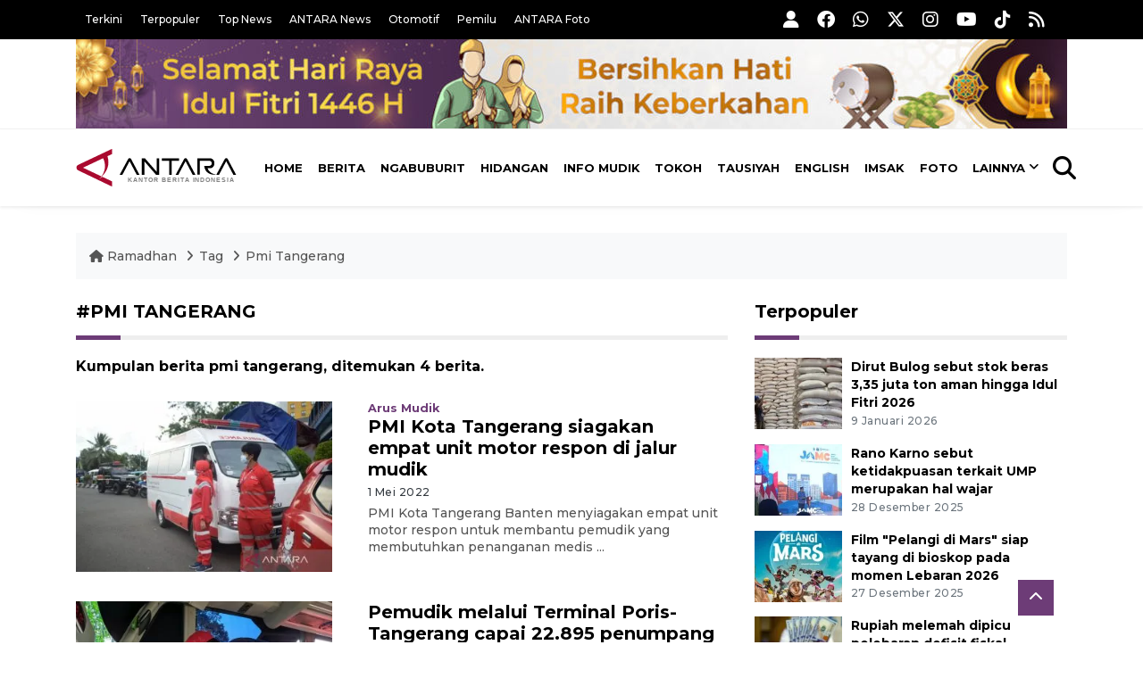

--- FILE ---
content_type: text/html; charset=UTF-8
request_url: https://ramadhan.antaranews.com/tag/pmi-tangerang
body_size: 9188
content:
<!DOCTYPE html>
<html lang="id">
<head>
	<meta charset="utf-8">
	<title>pmi tangerang - Kumpulan Berita ANTARA News</title>
	<meta name="description" content="Kumpulan Berita ANTARA News menyajikan informasi terkini tentang pmi tangerang di Indonesia dan dunia">
	<meta name="author" content="antaranews.com">
	<meta name="viewport" content="width=device-width, initial-scale=1">
	<link rel="preconnect" href="https://static.antaranews.com" />
	<link rel="preconnect" href="https://img.antaranews.com" />
	<link rel="preconnect" href="https://fonts.googleapis.com">
	<link rel="preconnect" href="https://fonts.gstatic.com" crossorigin>
	<link rel="preconnect" href="https://www.google-analytics.com" crossorigin />
	<link rel="preconnect" href="https://www.googletagmanager.com" crossorigin />
	<link rel="preconnect" href="https://www.googletagservices.com" crossorigin />
	<link rel="preconnect" href="https://pagead2.googlesyndication.com" crossorigin />
	<link rel="dns-prefetch" href="https://cdn.antaranews.com" />
	<link rel="dns-prefetch" href="https://ads.antaranews.com" />
		<link href="https://fonts.googleapis.com/css2?family=Montserrat:ital,wght@0,300;0,500;0,700;1,300;1,500&display=swap" rel="stylesheet" />
	<link href="https://cdnjs.cloudflare.com/ajax/libs/font-awesome/6.4.2/css/all.min.css" rel="preload" as="style" crossorigin />
	<link href="https://ramadhan.antaranews.com/assets/css/style.css?v=1.139" rel="stylesheet">
	<link href="https://ramadhan.antaranews.com/assets/css/custom.css?v=1.139" rel="stylesheet">
	<link rel="canonical" href="" /><script type="application/ld+json">{"@context":"https://schema.org","@type":"BreadcrumbList","name":"BreadcrumbList","itemListElement":[{"@type":"ListItem","position":1,"item":{"name":"Home","@id":"https://ramadhan.antaranews.com"}},{"@type":"ListItem","position":2,"item":{"name":"Tag","@id":"https://ramadhan.antaranews.com/tag"}},{"@type":"ListItem","position":3,"item":{"name":"Pmi Tangerang","@id":"https://ramadhan.antaranews.com/tag/pmi-tangerang"}}]}</script><!-- Favicon -->
<link rel="shortcut icon" href="https://ramadhan.antaranews.com/assets/img/favicon/favicon.ico" type="image/x-icon" />
<link rel="apple-touch-icon" sizes="57x57" href="https://ramadhan.antaranews.com/assets/img/favicon/apple-icon-57x57.png" />
<link rel="apple-touch-icon" sizes="60x60" href="https://ramadhan.antaranews.com/assets/img/favicon/apple-icon-60x60.png" />
<link rel="apple-touch-icon" sizes="72x72" href="https://ramadhan.antaranews.com/assets/img/favicon/apple-icon-72x72.png" />
<link rel="apple-touch-icon" sizes="76x76" href="https://ramadhan.antaranews.com/assets/img/favicon/apple-icon-76x76.png" />
<link rel="apple-touch-icon" sizes="114x114" href="https://ramadhan.antaranews.com/assets/img/favicon/apple-icon-114x114.png" />
<link rel="apple-touch-icon" sizes="120x120" href="https://ramadhan.antaranews.com/assets/img/favicon/apple-icon-120x120.png" />
<link rel="apple-touch-icon" sizes="144x144" href="https://ramadhan.antaranews.com/assets/img/favicon/apple-icon-144x144.png" />
<link rel="apple-touch-icon" sizes="152x152" href="https://ramadhan.antaranews.com/assets/img/favicon/apple-icon-152x152.png" />
<link rel="apple-touch-icon" sizes="180x180" href="https://ramadhan.antaranews.com/assets/img/favicon/apple-icon-180x180.png" />
<link rel="icon" type="image/png" sizes="192x192"  href="https://ramadhan.antaranews.com/assets/img/favicon/android-icon-192x192.png" />
<link rel="icon" type="image/png" sizes="32x32" href="https://ramadhan.antaranews.com/assets/img/favicon/favicon-32x32.png" />
<link rel="icon" type="image/png" sizes="96x96" href="https://ramadhan.antaranews.com/assets/img/favicon/favicon-96x96.png" />
<link rel="icon" type="image/png" sizes="16x16" href="https://ramadhan.antaranews.com/assets/img/favicon/favicon-16x16.png" />
<link rel="manifest" href="https://ramadhan.antaranews.com/manifest.json" />
<meta name="msapplication-TileColor" content="#ffffff" />
<meta name="msapplication-TileImage" content="https://ramadhan.antaranews.com/assets/img/favicon/ms-icon-144x144.png" />
<meta name="theme-color" content="#ffffff" /></head>
<body>
<header>
	<div class="topbar d-none d-sm-block">
			<div class="container">
					<div class="row">
							<div class="col-sm-12 col-md-8">
								<div class="list-unstyled topbar-left">
									<ul class="topbar-link">
										<li><a href="https://ramadhan.antaranews.com/terkini" title="Berita Terkini">Terkini</a></li>
										<li><a href="https://ramadhan.antaranews.com/terpopuler" title="Berita Terpopuler">Terpopuler</a></li>
										<li><a href="https://ramadhan.antaranews.com/top-news" title="Berita Top News">Top News</a></li>
										<li><a href="https://www.antaranews.com" title="ANTARA News" target="_blank">ANTARA News</a></li>
										<li><a href="https://otomotif.antaranews.com" title="ANTARA Otomotif" target="_blank">Otomotif</a></li>
										<li><a href="https://pemilu.antaranews.com" title="ANTARA Pemilu" target="_blank">Pemilu</a></li>
										<li><a href="https://www.antarafoto.com" title="ANTARA Foto" target="_blank">ANTARA Foto</a></li>
									</ul>
								</div>
							</div>
							<div class="col-sm-12 col-md-4">
								<div class="list-unstyled topbar-right">
									<ul class="topbar-sosmed">
										<li><a href="https://ramadhan.antaranews.com/user/login" title="Masuk"><i class="fa fa-user fa-lg"></i></a></li>
										<li><a href="https://www.facebook.com/antaranewsdotcom/" title="Facebook ANTARA" target="_blank"><i class="fa-brands fa-facebook fa-lg"></i></a></li>
										<li><a href="https://whatsapp.com/channel/0029VaEpX4H7tkizZ5mKk708" title="Whatsapp Channel ANTARA" target="_blank"><i class="fa-brands fa-whatsapp fa-lg"></i></a></li>
										<li><a href="https://www.twitter.com/antaranews" title="Twitter ANTARA" target="_blank"><i class="fa-brands fa-x-twitter fa-lg"></i></a></li>
										<li><a href="https://www.instagram.com/antaranewscom/" title="Instagram ANTARA" target="_blank"><i class="fa-brands fa-instagram fa-lg"></i></a></li>
										<li><a href="https://www.youtube.com/@AntaraTV" title="Youtube ANTARA" target="_blank"><i class="fa-brands fa-youtube fa-lg"></i></a></li>
										<li><a href="https://www.tiktok.com/@antaranews" title="Tiktok ANTARA" target="_blank"><i class="fa-brands fa-tiktok fa-lg"></i></a></li>
										<li><a href="https://ramadhan.antaranews.com/rss"><i class="fa fa-rss fa-lg" title="RSS ANTARA"></i></a></li>
									</ul>
								</div>
							</div>
					</div>
			</div>
	</div>
	<div class="bg-white d-none d-sm-block">
		<div class="container">
			<img class="lazyload img-responsive" data-src="/assets/img/Header-idul-fitri-2025.jpg" alt="Ramadhan">
		</div>
	</div>
	<div class="navigation-wrap navigation-shadow bg-white">
		<nav class="navbar navbar-hover navbar-expand-lg navbar-soft">
			<div class="container">
				<figure class="mb-0 ml-0">
					<a href="/" title="ANTARA News">
						<img src="https://ramadhan.antaranews.com/assets/img/ANTARA-id.svg" width="180px" height="60px" alt="ANTARA News">
					</a>
				</figure>
				<div class="offcanvas-header">
					<div data-toggle="modal" data-target="#modal_aside_right" class="btn-md">
						<span class="navbar-toggler-icon"></span>
					</div>
				</div>
				<div class="collapse navbar-collapse justify-content-between" id="main_nav99">
					<ul class="navbar-nav ml-auto ">
						<li class="nav-item">
							<a class="nav-link" href="/"> Home </a>
						</li>
						<li class="nav-item"><a class="nav-link" href="https://ramadhan.antaranews.com/berita-ramadhan" title="Berita">Berita</a></li><li class="nav-item"><a class="nav-link" href="https://ramadhan.antaranews.com/ngabuburit" title="Ngabuburit">Ngabuburit</a></li><li class="nav-item"><a class="nav-link" href="https://ramadhan.antaranews.com/hidangan" title="Hidangan">Hidangan</a></li><li class="nav-item"><a class="nav-link" href="https://ramadhan.antaranews.com/info-mudik" title="Info Mudik">Info Mudik</a></li><li class="nav-item"><a class="nav-link" href="https://ramadhan.antaranews.com/tokoh" title="Tokoh">Tokoh</a></li><li class="nav-item"><a class="nav-link" href="https://ramadhan.antaranews.com/tausiyah" title="Tausiyah">Tausiyah</a></li><li class="nav-item"><a class="nav-link" href="https://ramadhan.antaranews.com/english" title="English">English</a></li>						<li class="nav-item"><a class="nav-link" href="https://ramadhan.antaranews.com/jadwal-imsak" title="Jadwal Imsak">Imsak</a></li>
						<li class="nav-item"><a class="nav-link" href="https://ramadhan.antaranews.com/foto" title="Foto Ramadhan">Foto</a></li>
						<li class="nav-item dropdown">
								<a class="nav-link dropdown-toggle" href="#" data-toggle="dropdown">Lainnya</a>
								<ul class="dropdown-menu dropdown-menu-left">
									<li><a class="dropdown-item" href="https://ramadhan.antaranews.com/video" title="Video Ramadhan">Video</a></li>
									<li><a class="dropdown-item" href="https://ramadhan.antaranews.com/infografik" title="Infografik Ramadhan">Infografik</a></li>
								</ul>
							</li>
					</ul>

					<!-- Search bar.// -->
					<ul class="navbar-nav ">
						<li class="nav-item search hidden-xs hidden-sm">
						<a class="nav-link" href="#"><i class="fa fa-search fa-2xl"></i></a></li>
					</ul>
					<!-- Search content bar.// -->
					<div class="top-search navigation-shadow">
						<div class="container">
							<div class="input-group">
								<form method="get" action="https://ramadhan.antaranews.com/search">
									<div class="row no-gutters mt-3">
										<div class="col">
											<input name="q" class="form-control border-secondary border-right-0 rounded-0" type="search" value="" placeholder="Kata Kunci" id="q">
										</div>
										<div class="col-auto">
											<button type="submit" class="btn btn-outline-secondary border-left-0 rounded-0 rounded-right btn-search" aria-label="Cari">
												<i class="fa fa-search fa-2xl"></i>
											</button>
										</div>
									</div>
								</form>
							</div>
						</div>
					</div>
				</div>
			</div>
		</nav>
	</div>
	
	<!-- Navbar sidebar menu  -->
	<div id="modal_aside_right" class="modal fixed-left fade" tabindex="-1" role="dialog">
		<div class="modal-dialog modal-dialog-aside" role="document">
			<div class="modal-content">
				<div class="modal-header">
					<form method="get" action="https://ramadhan.antaranews.com/search">
						<div class="widget__form-search-bar">
							<div class="row no-gutters">
								<div class="col">
									<input class="form-control border-secondary border-right-0 rounded-0" type="search" id="q" name="q" value="" placeholder="Cari">
								</div>
								<div class="col-auto">
									<button class="btn btn-outline-secondary border-left-0 rounded-0 rounded-right">
										<i class="fa fa-search"></i>
									</button>
								</div>
							</div>
						</div>
					</form>
					<button type="button" class="close" data-dismiss="modal" aria-label="Close">
						<span aria-hidden="true">&times;</span>
					</button>
				</div>
				<div class="modal-body">
					<nav class="list-group list-group-flush">
						<ul class="navbar-nav">
							<li class="nav-item"><a class="nav-link text-dark" href="/" title="Home">Home</a></li>
							<li class="nav-item"><a class="nav-link text-dark" href="https://ramadhan.antaranews.com/berita-ramadhan" title="Berita">Berita</a></li><li class="nav-item"><a class="nav-link text-dark" href="https://ramadhan.antaranews.com/ngabuburit" title="Ngabuburit">Ngabuburit</a></li><li class="nav-item"><a class="nav-link text-dark" href="https://ramadhan.antaranews.com/hidangan" title="Hidangan">Hidangan</a></li><li class="nav-item"><a class="nav-link text-dark" href="https://ramadhan.antaranews.com/info-mudik" title="Info Mudik">Info Mudik</a></li><li class="nav-item"><a class="nav-link text-dark" href="https://ramadhan.antaranews.com/tokoh" title="Tokoh">Tokoh</a></li><li class="nav-item"><a class="nav-link text-dark" href="https://ramadhan.antaranews.com/tausiyah" title="Tausiyah">Tausiyah</a></li><li class="nav-item"><a class="nav-link text-dark" href="https://ramadhan.antaranews.com/english" title="English">English</a></li>							<li class="nav-item"><a class="nav-link text-dark" href="/jadwal-imsak" title="Jadwal Imsak">Jadwal Imsak</a></li>
							<li class="nav-item"><a class="nav-link text-dark" href="/foto" title="Foto">Foto</a></li>
							<li class="nav-item"><a class="nav-link text-dark" href="/video" title="Video">Video</a></li>
							<li class="nav-item"><a class="nav-link text-dark" href="/infografik" title="Infografik">Infografik</a>
							</li>
						</ul>
					</nav>
				</div>
				<div class="modal-footer">
					<p>© 2026 <a href="https://www.antaranews.com" title="ANTARA News">ANTARA News</a>.</p>
				</div>
			</div>
		</div> <!-- modal-bialog .// -->
	</div> <!-- modal.// -->
	<!-- End Navbar sidebar menu  -->
</header>
<section>

	<div class="container">
		<div class="row">
			<div class="col-md-12">
				<ul class="breadcrumbs bg-light mb-4"><li class="breadcrumbs__item">
							<a href="https://ramadhan.antaranews.com" class="breadcrumbs__url" title="ANTARA Ramadhan"><i class="fa fa-home"></i> Ramadhan </a>
						</li><li class="breadcrumbs__item">
							<a href="https://ramadhan.antaranews.com/tag" class="breadcrumbs__url" title="Tag">Tag</a>
						</li><li class="breadcrumbs__item">
							<a href="https://ramadhan.antaranews.com/tag/pmi-tangerang" class="breadcrumbs__url" title="Pmi Tangerang">Pmi Tangerang</a>
						</li></ul>
			</div>
		</div>
	</div>	
  <div class="container">
    <div class="row">
      <div class="col-md-8">
        <div class="wrapper__list__article">
          <h1 class="border_section text-uppercase">#pmi tangerang</h1>
					<h2 class="h6">Kumpulan berita pmi tangerang, ditemukan 4 berita.</h2>
          
							<div class="card__post card__post-list post__category card__post__transition mt-30">
								<div class="row ">
									<div class="col-md-5">
										<div class="card__post__transition position-relative">
											<a href="https://ramadhan.antaranews.com/berita/2856297/pmi-kota-tangerang-siagakan-empat-unit-motor-respon-di-jalur-mudik" title="PMI Kota Tangerang siagakan empat unit motor respon di jalur mudik">
												<picture>
													<source type="image/webp" data-srcset="https://cdn.antaranews.com/cache/350x233/2022/04/30/PMI-KOta-siaga-mudik.jpeg.webp">
													<img class="img-fluid lazyload" data-src="https://cdn.antaranews.com/cache/350x233/2022/04/30/PMI-KOta-siaga-mudik.jpeg" alt="PMI Kota Tangerang siagakan empat unit motor respon di jalur mudik" width="350px" height="233px" />
												</picture>
											</a>
											
										</div>
									</div>
									<div class="col-md-7">
										<div class="card__post__body">
											<div class="card__post__content">
												<h4 class="slug"><a href="https://ramadhan.antaranews.com/slug/arus-mudik" title="Arus Mudik">Arus Mudik</a></h4>
												<div class="card__post__title">
													<h2 class="h5"><a href="https://ramadhan.antaranews.com/berita/2856297/pmi-kota-tangerang-siagakan-empat-unit-motor-respon-di-jalur-mudik" title="PMI Kota Tangerang siagakan empat unit motor respon di jalur mudik">PMI Kota Tangerang siagakan empat unit motor respon di jalur mudik</a></h2>
												</div>
												<div class="card__post__author-info mb-2">
													<ul class="list-inline">
														<li class="list-inline-item">
															<span class="text-dark text-capitalize">1 Mei 2022</span>
														</li>
													</ul>
												</div>
												<p>PMI Kota Tangerang Banten menyiagakan empat unit motor respon untuk membantu pemudik yang membutuhkan penanganan medis ...</p>
											</div>
										</div>
									</div>
								</div>
							</div>
							<div class="card__post card__post-list post__category card__post__transition mt-30">
								<div class="row ">
									<div class="col-md-5">
										<div class="card__post__transition position-relative">
											<a href="https://ramadhan.antaranews.com/berita/913582/pemudik-melalui-terminal-poris-tangerang-capai-22895-penumpang" title="Pemudik melalui Terminal Poris-Tangerang capai 22.895 penumpang">
												<picture>
													<source type="image/webp" data-srcset="https://cdn.antaranews.com/cache/350x233/2019/06/14/54863889-2096-4238-af7c-3af1e907991e.jpg.webp">
													<img class="img-fluid lazyload" data-src="https://cdn.antaranews.com/cache/350x233/2019/06/14/54863889-2096-4238-af7c-3af1e907991e.jpg" alt="Pemudik melalui Terminal Poris-Tangerang capai 22.895 penumpang" width="350px" height="233px" />
												</picture>
											</a>
											
										</div>
									</div>
									<div class="col-md-7">
										<div class="card__post__body">
											<div class="card__post__content">
												
												<div class="card__post__title">
													<h2 class="h5"><a href="https://ramadhan.antaranews.com/berita/913582/pemudik-melalui-terminal-poris-tangerang-capai-22895-penumpang" title="Pemudik melalui Terminal Poris-Tangerang capai 22.895 penumpang">Pemudik melalui Terminal Poris-Tangerang capai 22.895 penumpang</a></h2>
												</div>
												<div class="card__post__author-info mb-2">
													<ul class="list-inline">
														<li class="list-inline-item">
															<span class="text-dark text-capitalize">14 Juni 2019</span>
														</li>
													</ul>
												</div>
												<p>Dinas Perhubungan Kota Tangerang, Provinsi Banten merilis jumlah penumpang mudik Lebaran 2019 yang berangkat melalui ...</p>
											</div>
										</div>
									</div>
								</div>
							</div>
							<div class="card__post card__post-list post__category card__post__transition mt-30">
								<div class="row ">
									<div class="col-md-5">
										<div class="card__post__transition position-relative">
											<a href="https://ramadhan.antaranews.com/berita/900073/penitipan-kendaraan-pemudik-dibuka-pemkot-tangerang" title="Penitipan kendaraan pemudik dibuka Pemkot Tangerang">
												<picture>
													<source type="image/webp" data-srcset="https://cdn.antaranews.com/cache/350x233/2019/06/03/58508c91-6c9f-4a7f-bc0f-0070d5bf3465.jpg.webp">
													<img class="img-fluid lazyload" data-src="https://cdn.antaranews.com/cache/350x233/2019/06/03/58508c91-6c9f-4a7f-bc0f-0070d5bf3465.jpg" alt="Penitipan kendaraan pemudik dibuka Pemkot Tangerang" width="350px" height="233px" />
												</picture>
											</a>
											
										</div>
									</div>
									<div class="col-md-7">
										<div class="card__post__body">
											<div class="card__post__content">
												
												<div class="card__post__title">
													<h2 class="h5"><a href="https://ramadhan.antaranews.com/berita/900073/penitipan-kendaraan-pemudik-dibuka-pemkot-tangerang" title="Penitipan kendaraan pemudik dibuka Pemkot Tangerang">Penitipan kendaraan pemudik dibuka Pemkot Tangerang</a></h2>
												</div>
												<div class="card__post__author-info mb-2">
													<ul class="list-inline">
														<li class="list-inline-item">
															<span class="text-dark text-capitalize">3 Juni 2019</span>
														</li>
													</ul>
												</div>
												<p>Pemerintah Kota Tangerang, Provinsi Banten membuka layanan tempat penitipan kendaraan bagi warga yang ingin mudik ...</p>
											</div>
										</div>
									</div>
								</div>
							</div>
							<div class="card__post card__post-list post__category card__post__transition mt-30">
								<div class="row ">
									<div class="col-md-5">
										<div class="card__post__transition position-relative">
											<a href="https://ramadhan.antaranews.com/berita/899724/bantu-pemudik-pmi-tangerang-dirikan-pos-pelayanan-pertolongan-pertama" title="Bantu pemudik PMI Tangerang dirikan pos pelayanan pertolongan pertama">
												<picture>
													<source type="image/webp" data-srcset="https://cdn.antaranews.com/cache/350x233/2019/06/02/PMI-Tangerang.jpg.webp">
													<img class="img-fluid lazyload" data-src="https://cdn.antaranews.com/cache/350x233/2019/06/02/PMI-Tangerang.jpg" alt="Bantu pemudik PMI Tangerang dirikan pos pelayanan pertolongan pertama" width="350px" height="233px" />
												</picture>
											</a>
											
										</div>
									</div>
									<div class="col-md-7">
										<div class="card__post__body">
											<div class="card__post__content">
												
												<div class="card__post__title">
													<h2 class="h5"><a href="https://ramadhan.antaranews.com/berita/899724/bantu-pemudik-pmi-tangerang-dirikan-pos-pelayanan-pertolongan-pertama" title="Bantu pemudik PMI Tangerang dirikan pos pelayanan pertolongan pertama">Bantu pemudik PMI Tangerang dirikan pos pelayanan pertolongan pertama</a></h2>
												</div>
												<div class="card__post__author-info mb-2">
													<ul class="list-inline">
														<li class="list-inline-item">
															<span class="text-dark text-capitalize">2 Juni 2019</span>
														</li>
													</ul>
												</div>
												<p>Menghadapi arus mudik dan balik lebaran, Palang Merah Indonesia (PMI) Kota Tangerang, Banten, mendirikan empat Pos ...</p>
											</div>
										</div>
									</div>
								</div>
							</div>        </div>
				
				<div class="pagination-area">
					<div class="pagination">
						<a href="#" class="active" aria-label="Halaman 1">1</a>					</div>
				</div>
      </div>
			
      <div class="col-md-4">
				
<aside class="wrapper__list__article">
	<h4 class="border_section"><a href="https://ramadhan.antaranews.com/terpopuler" title="Berita Terpopuler">Terpopuler</a></h4>
	<div class="wrapper__list-number">
		
			<div class="mb-3">
				<div class="card__post card__post-list">
					<div class="image-sm position-relative">
						<a href="https://ramadhan.antaranews.com/berita/5343089/dirut-bulog-sebut-stok-beras-335-juta-ton-aman-hingga-idul-fitri-2026?utm_source=antaranews&utm_medium=desktop&utm_campaign=popular_right" title="Dirut Bulog sebut stok beras 3,35 juta ton aman hingga Idul Fitri 2026">
							<picture>
								<source type="image/webp" data-srcset="https://cdn.antaranews.com/cache/180x120/2026/01/09/ketersediaan-beras-premium-di-bulog-batam-2702925.jpg.webp">
								<img class="img-fluid lazyload" data-src="https://cdn.antaranews.com/cache/180x120/2026/01/09/ketersediaan-beras-premium-di-bulog-batam-2702925.jpg" alt="Dirut Bulog sebut stok beras 3,35 juta ton aman hingga Idul Fitri 2026" />
							</picture>
						</a>
						
					</div>
					<div class="card__post__body ">
						<div class="card__post__content">
							
							<div class="card__post__title">
								<h3 class="post_title post_title_small"><a href="https://ramadhan.antaranews.com/berita/5343089/dirut-bulog-sebut-stok-beras-335-juta-ton-aman-hingga-idul-fitri-2026?utm_source=antaranews&utm_medium=desktop&utm_campaign=popular_right" title="Dirut Bulog sebut stok beras 3,35 juta ton aman hingga Idul Fitri 2026">Dirut Bulog sebut stok beras 3,35 juta ton aman hingga Idul Fitri 2026</a></h3>
							</div>
							<div class="card__post__author-info">
									<ul class="list-inline">
										<li class="list-inline-item"><span class="text-secondary">9 Januari 2026</span></li>
									</ul>
							</div>
						</div>
					</div>
				</div>
			</div>
			<div class="mb-3">
				<div class="card__post card__post-list">
					<div class="image-sm position-relative">
						<a href="https://ramadhan.antaranews.com/berita/5324389/rano-karno-sebut-ketidakpuasan-terkait-ump-merupakan-hal-wajar?utm_source=antaranews&utm_medium=desktop&utm_campaign=popular_right" title="Rano Karno sebut ketidakpuasan terkait UMP merupakan hal wajar">
							<picture>
								<source type="image/webp" data-srcset="https://cdn.antaranews.com/cache/180x120/2025/12/28/1000216233.jpg.webp">
								<img class="img-fluid lazyload" data-src="https://cdn.antaranews.com/cache/180x120/2025/12/28/1000216233.jpg" alt="Rano Karno sebut ketidakpuasan terkait UMP merupakan hal wajar" />
							</picture>
						</a>
						
					</div>
					<div class="card__post__body ">
						<div class="card__post__content">
							
							<div class="card__post__title">
								<h3 class="post_title post_title_small"><a href="https://ramadhan.antaranews.com/berita/5324389/rano-karno-sebut-ketidakpuasan-terkait-ump-merupakan-hal-wajar?utm_source=antaranews&utm_medium=desktop&utm_campaign=popular_right" title="Rano Karno sebut ketidakpuasan terkait UMP merupakan hal wajar">Rano Karno sebut ketidakpuasan terkait UMP merupakan hal wajar</a></h3>
							</div>
							<div class="card__post__author-info">
									<ul class="list-inline">
										<li class="list-inline-item"><span class="text-secondary">28 Desember 2025</span></li>
									</ul>
							</div>
						</div>
					</div>
				</div>
			</div>
			<div class="mb-3">
				<div class="card__post card__post-list">
					<div class="image-sm position-relative">
						<a href="https://ramadhan.antaranews.com/berita/5323582/film-pelangi-di-mars-siap-tayang-di-bioskop-pada-momen-lebaran-2026?utm_source=antaranews&utm_medium=desktop&utm_campaign=popular_right" title="Film &quot;Pelangi di Mars&quot; siap tayang di bioskop pada momen Lebaran 2026">
							<picture>
								<source type="image/webp" data-srcset="https://cdn.antaranews.com/cache/180x120/2025/12/27/IMG_0705.jpeg.webp">
								<img class="img-fluid lazyload" data-src="https://cdn.antaranews.com/cache/180x120/2025/12/27/IMG_0705.jpeg" alt="Film &quot;Pelangi di Mars&quot; siap tayang di bioskop pada momen Lebaran 2026" />
							</picture>
						</a>
						
					</div>
					<div class="card__post__body ">
						<div class="card__post__content">
							
							<div class="card__post__title">
								<h3 class="post_title post_title_small"><a href="https://ramadhan.antaranews.com/berita/5323582/film-pelangi-di-mars-siap-tayang-di-bioskop-pada-momen-lebaran-2026?utm_source=antaranews&utm_medium=desktop&utm_campaign=popular_right" title="Film &quot;Pelangi di Mars&quot; siap tayang di bioskop pada momen Lebaran 2026">Film "Pelangi di Mars" siap tayang di bioskop pada momen Lebaran 2026</a></h3>
							</div>
							<div class="card__post__author-info">
									<ul class="list-inline">
										<li class="list-inline-item"><span class="text-secondary">27 Desember 2025</span></li>
									</ul>
							</div>
						</div>
					</div>
				</div>
			</div>
			<div class="mb-3">
				<div class="card__post card__post-list">
					<div class="image-sm position-relative">
						<a href="https://ramadhan.antaranews.com/berita/5341309/rupiah-melemah-dipicu-pelebaran-defisit-fiskal-anggaran-negara?utm_source=antaranews&utm_medium=desktop&utm_campaign=popular_right" title="Rupiah melemah dipicu pelebaran defisit fiskal anggaran negara">
							<picture>
								<source type="image/webp" data-srcset="https://cdn.antaranews.com/cache/180x120/2025/10/08/Rupiah-adimaja-1a.jpg.webp">
								<img class="img-fluid lazyload" data-src="https://cdn.antaranews.com/cache/180x120/2025/10/08/Rupiah-adimaja-1a.jpg" alt="Rupiah melemah dipicu pelebaran defisit fiskal anggaran negara" />
							</picture>
						</a>
						
					</div>
					<div class="card__post__body ">
						<div class="card__post__content">
							
							<div class="card__post__title">
								<h3 class="post_title post_title_small"><a href="https://ramadhan.antaranews.com/berita/5341309/rupiah-melemah-dipicu-pelebaran-defisit-fiskal-anggaran-negara?utm_source=antaranews&utm_medium=desktop&utm_campaign=popular_right" title="Rupiah melemah dipicu pelebaran defisit fiskal anggaran negara">Rupiah melemah dipicu pelebaran defisit fiskal anggaran negara</a></h3>
							</div>
							<div class="card__post__author-info">
									<ul class="list-inline">
										<li class="list-inline-item"><span class="text-secondary">9 Januari 2026</span></li>
									</ul>
							</div>
						</div>
					</div>
				</div>
			</div>
			<div class="mb-3">
				<div class="card__post card__post-list">
					<div class="image-sm position-relative">
						<a href="https://ramadhan.antaranews.com/berita/5337889/kemendagri-jelang-ramadhan-pemulihan-pascabencana-aceh-harus-cepat?utm_source=antaranews&utm_medium=desktop&utm_campaign=popular_right" title="Kemendagri: Jelang Ramadhan, pemulihan pascabencana Aceh harus cepat">
							<picture>
								<source type="image/webp" data-srcset="https://cdn.antaranews.com/cache/180x120/2026/01/07/1000418423.jpg.webp">
								<img class="img-fluid lazyload" data-src="https://cdn.antaranews.com/cache/180x120/2026/01/07/1000418423.jpg" alt="Kemendagri: Jelang Ramadhan, pemulihan pascabencana Aceh harus cepat" />
							</picture>
						</a>
						
					</div>
					<div class="card__post__body ">
						<div class="card__post__content">
							
							<div class="card__post__title">
								<h3 class="post_title post_title_small"><a href="https://ramadhan.antaranews.com/berita/5337889/kemendagri-jelang-ramadhan-pemulihan-pascabencana-aceh-harus-cepat?utm_source=antaranews&utm_medium=desktop&utm_campaign=popular_right" title="Kemendagri: Jelang Ramadhan, pemulihan pascabencana Aceh harus cepat">Kemendagri: Jelang Ramadhan, pemulihan pascabencana Aceh harus cepat</a></h3>
							</div>
							<div class="card__post__author-info">
									<ul class="list-inline">
										<li class="list-inline-item"><span class="text-secondary">7 Januari 2026</span></li>
									</ul>
							</div>
						</div>
					</div>
				</div>
			</div>
			<div class="mb-3">
				<div class="card__post card__post-list">
					<div class="image-sm position-relative">
						<a href="https://ramadhan.antaranews.com/foto/5322856/musim-liburan-natal-tahun-baru-penumpang-whoosh-meningkat-hingga-20-persen?utm_source=antaranews&utm_medium=desktop&utm_campaign=popular_right" title="Musim liburan Natal - tahun baru, penumpang Whoosh meningkat hingga 20 persen">
							<picture>
								<source type="image/webp" data-srcset="https://cdn.antaranews.com/cache/180x120/2025/12/26/Peningkatan-Penumpang-Whoosh-saat-Libur-Natal-dan-Tahun-Baru-261225-DAN-02-copy.jpg.webp">
								<img class="img-fluid lazyload" data-src="https://cdn.antaranews.com/cache/180x120/2025/12/26/Peningkatan-Penumpang-Whoosh-saat-Libur-Natal-dan-Tahun-Baru-261225-DAN-02-copy.jpg" alt="Musim liburan Natal - tahun baru, penumpang Whoosh meningkat hingga 20 persen" />
							</picture>
						</a>
						<span class="format-overlay c-overlay format-video p-center overlay-small"><i class="fa fa-camera"></i></span>
					</div>
					<div class="card__post__body ">
						<div class="card__post__content">
							<h4 class="slug"><a href="https://ramadhan.antaranews.com/foto" title="Galeri Foto">Foto</a></h4>
							<div class="card__post__title">
								<h3 class="post_title post_title_small"><a href="https://ramadhan.antaranews.com/foto/5322856/musim-liburan-natal-tahun-baru-penumpang-whoosh-meningkat-hingga-20-persen?utm_source=antaranews&utm_medium=desktop&utm_campaign=popular_right" title="Musim liburan Natal - tahun baru, penumpang Whoosh meningkat hingga 20 persen">Musim liburan Natal - tahun baru, penumpang Whoosh meningkat hingga 20 persen</a></h3>
							</div>
							<div class="card__post__author-info">
									<ul class="list-inline">
										<li class="list-inline-item"><span class="text-secondary">26 Desember 2025</span></li>
									</ul>
							</div>
						</div>
					</div>
				</div>
			</div>	</div>
</aside>
<aside class="wrapper__list__article">
	<h4 class="border_section"><a href="https://ramadhan.antaranews.com/terkini" title="Berita terkini">Terkini</a></h4>
	<div class="wrapper__list-number">
		
			<div class="mb-3">
				<div class="card__post card__post-list">
					<div class="image-sm position-relative">
						<a href="https://ramadhan.antaranews.com/berita/5359334/heaven-lights-hadirkan-koleksi-busana-anashera-untuk-sambut-ramadhan?utm_source=antaranews&utm_medium=desktop&utm_campaign=popular_right" title="Heaven Lights hadirkan koleksi busana Anashera untuk sambut Ramadhan">
							<picture>
								<source type="image/webp" data-srcset="https://cdn.antaranews.com/cache/180x120/2026/01/19/1000311710_1.jpg.webp">
								<img class="img-fluid lazyload" data-src="https://cdn.antaranews.com/cache/180x120/2026/01/19/1000311710_1.jpg" alt="Heaven Lights hadirkan koleksi busana Anashera untuk sambut Ramadhan" />
							</picture>
						</a>
						
					</div>
					<div class="card__post__body ">
						<div class="card__post__content">
							
							<div class="card__post__title">
								<h3 class="post_title post_title_small"><a href="https://ramadhan.antaranews.com/berita/5359334/heaven-lights-hadirkan-koleksi-busana-anashera-untuk-sambut-ramadhan?utm_source=antaranews&utm_medium=desktop&utm_campaign=popular_right" title="Heaven Lights hadirkan koleksi busana Anashera untuk sambut Ramadhan">Heaven Lights hadirkan koleksi busana Anashera untuk sambut Ramadhan</a></h3>
							</div>
							<div class="card__post__author-info">
									<ul class="list-inline">
										<li class="list-inline-item"><span class="text-secondary">19 Januari 2026</span></li>
									</ul>
							</div>
						</div>
					</div>
				</div>
			</div>
			<div class="mb-3">
				<div class="card__post card__post-list">
					<div class="image-sm position-relative">
						<a href="https://ramadhan.antaranews.com/berita/5347969/bnpb-targetkan-tak-ada-lagi-warga-sumut-di-pengungsian-saat-ramadhan?utm_source=antaranews&utm_medium=desktop&utm_campaign=popular_right" title="BNPB targetkan tak ada lagi warga Sumut di pengungsian saat Ramadhan">
							<picture>
								<source type="image/webp" data-srcset="https://cdn.antaranews.com/cache/180x120/2025/12/30/Pembangunan-huntara-korban-bencana-banjir-Aceh-Tamiang-281225-Irp-5.jpg.webp">
								<img class="img-fluid lazyload" data-src="https://cdn.antaranews.com/cache/180x120/2025/12/30/Pembangunan-huntara-korban-bencana-banjir-Aceh-Tamiang-281225-Irp-5.jpg" alt="BNPB targetkan tak ada lagi warga Sumut di pengungsian saat Ramadhan" />
							</picture>
						</a>
						
					</div>
					<div class="card__post__body ">
						<div class="card__post__content">
							
							<div class="card__post__title">
								<h3 class="post_title post_title_small"><a href="https://ramadhan.antaranews.com/berita/5347969/bnpb-targetkan-tak-ada-lagi-warga-sumut-di-pengungsian-saat-ramadhan?utm_source=antaranews&utm_medium=desktop&utm_campaign=popular_right" title="BNPB targetkan tak ada lagi warga Sumut di pengungsian saat Ramadhan">BNPB targetkan tak ada lagi warga Sumut di pengungsian saat Ramadhan</a></h3>
							</div>
							<div class="card__post__author-info">
									<ul class="list-inline">
										<li class="list-inline-item"><span class="text-secondary">12 Januari 2026</span></li>
									</ul>
							</div>
						</div>
					</div>
				</div>
			</div>
			<div class="mb-3">
				<div class="card__post card__post-list">
					<div class="image-sm position-relative">
						<a href="https://ramadhan.antaranews.com/berita/5347369/sambut-ramadhan-jk-salurkan-bantuan-dmi-untuk-masjid-di-aceh-utara?utm_source=antaranews&utm_medium=desktop&utm_campaign=popular_right" title="Sambut Ramadhan, JK salurkan bantuan DMI untuk masjid di Aceh Utara">
							<picture>
								<source type="image/webp" data-srcset="https://cdn.antaranews.com/cache/180x120/2026/01/12/1000288248.jpg.webp">
								<img class="img-fluid lazyload" data-src="https://cdn.antaranews.com/cache/180x120/2026/01/12/1000288248.jpg" alt="Sambut Ramadhan, JK salurkan bantuan DMI untuk masjid di Aceh Utara" />
							</picture>
						</a>
						
					</div>
					<div class="card__post__body ">
						<div class="card__post__content">
							
							<div class="card__post__title">
								<h3 class="post_title post_title_small"><a href="https://ramadhan.antaranews.com/berita/5347369/sambut-ramadhan-jk-salurkan-bantuan-dmi-untuk-masjid-di-aceh-utara?utm_source=antaranews&utm_medium=desktop&utm_campaign=popular_right" title="Sambut Ramadhan, JK salurkan bantuan DMI untuk masjid di Aceh Utara">Sambut Ramadhan, JK salurkan bantuan DMI untuk masjid di Aceh Utara</a></h3>
							</div>
							<div class="card__post__author-info">
									<ul class="list-inline">
										<li class="list-inline-item"><span class="text-secondary">12 Januari 2026</span></li>
									</ul>
							</div>
						</div>
					</div>
				</div>
			</div>
			<div class="mb-3">
				<div class="card__post card__post-list">
					<div class="image-sm position-relative">
						<a href="https://ramadhan.antaranews.com/berita/5343089/dirut-bulog-sebut-stok-beras-335-juta-ton-aman-hingga-idul-fitri-2026?utm_source=antaranews&utm_medium=desktop&utm_campaign=popular_right" title="Dirut Bulog sebut stok beras 3,35 juta ton aman hingga Idul Fitri 2026">
							<picture>
								<source type="image/webp" data-srcset="https://cdn.antaranews.com/cache/180x120/2026/01/09/ketersediaan-beras-premium-di-bulog-batam-2702925.jpg.webp">
								<img class="img-fluid lazyload" data-src="https://cdn.antaranews.com/cache/180x120/2026/01/09/ketersediaan-beras-premium-di-bulog-batam-2702925.jpg" alt="Dirut Bulog sebut stok beras 3,35 juta ton aman hingga Idul Fitri 2026" />
							</picture>
						</a>
						
					</div>
					<div class="card__post__body ">
						<div class="card__post__content">
							
							<div class="card__post__title">
								<h3 class="post_title post_title_small"><a href="https://ramadhan.antaranews.com/berita/5343089/dirut-bulog-sebut-stok-beras-335-juta-ton-aman-hingga-idul-fitri-2026?utm_source=antaranews&utm_medium=desktop&utm_campaign=popular_right" title="Dirut Bulog sebut stok beras 3,35 juta ton aman hingga Idul Fitri 2026">Dirut Bulog sebut stok beras 3,35 juta ton aman hingga Idul Fitri 2026</a></h3>
							</div>
							<div class="card__post__author-info">
									<ul class="list-inline">
										<li class="list-inline-item"><span class="text-secondary">9 Januari 2026</span></li>
									</ul>
							</div>
						</div>
					</div>
				</div>
			</div>
			<div class="mb-3">
				<div class="card__post card__post-list">
					<div class="image-sm position-relative">
						<a href="https://ramadhan.antaranews.com/berita/5341309/rupiah-melemah-dipicu-pelebaran-defisit-fiskal-anggaran-negara?utm_source=antaranews&utm_medium=desktop&utm_campaign=popular_right" title="Rupiah melemah dipicu pelebaran defisit fiskal anggaran negara">
							<picture>
								<source type="image/webp" data-srcset="https://cdn.antaranews.com/cache/180x120/2025/10/08/Rupiah-adimaja-1a.jpg.webp">
								<img class="img-fluid lazyload" data-src="https://cdn.antaranews.com/cache/180x120/2025/10/08/Rupiah-adimaja-1a.jpg" alt="Rupiah melemah dipicu pelebaran defisit fiskal anggaran negara" />
							</picture>
						</a>
						
					</div>
					<div class="card__post__body ">
						<div class="card__post__content">
							
							<div class="card__post__title">
								<h3 class="post_title post_title_small"><a href="https://ramadhan.antaranews.com/berita/5341309/rupiah-melemah-dipicu-pelebaran-defisit-fiskal-anggaran-negara?utm_source=antaranews&utm_medium=desktop&utm_campaign=popular_right" title="Rupiah melemah dipicu pelebaran defisit fiskal anggaran negara">Rupiah melemah dipicu pelebaran defisit fiskal anggaran negara</a></h3>
							</div>
							<div class="card__post__author-info">
									<ul class="list-inline">
										<li class="list-inline-item"><span class="text-secondary">9 Januari 2026</span></li>
									</ul>
							</div>
						</div>
					</div>
				</div>
			</div>	</div>
</aside><aside class="wrapper__list__article">
				<h4 class="border_section"><a href="/top-news" title="Top News">Top News</a></h4>
				<div class="wrapper__list__article-small"><div class="article__entry">
				<div class="article__image position-relative">
					<a href="https://ramadhan.antaranews.com/berita/4856069/sinetron-marbot-ali-raih-penghargaan-di-anugerah-syiar-ramadan-2025" title="Sinetron &quot;Marbot Ali&quot; raih penghargaan di Anugerah Syiar Ramadan 2025">
						<picture>
							<source type="image/webp" data-srcset="https://cdn.antaranews.com/cache/350x233/2025/05/24/1000166766.jpg.webp">
							<img class="img-fluid lazyload" data-src="https://cdn.antaranews.com/cache/350x233/2025/05/24/1000166766.jpg" alt="Sinetron &quot;Marbot Ali&quot; raih penghargaan di Anugerah Syiar Ramadan 2025" width="350px" height="233px" />
						</picture>
					</a>
					
				</div>
				<div class="article__content">
						
						<h3 class="post_title post_title_medium"><a href="https://ramadhan.antaranews.com/berita/4856069/sinetron-marbot-ali-raih-penghargaan-di-anugerah-syiar-ramadan-2025" title="Sinetron &quot;Marbot Ali&quot; raih penghargaan di Anugerah Syiar Ramadan 2025">Sinetron "Marbot Ali" raih penghargaan di Anugerah Syiar Ramadan 2025</a></h3>
						<div class="card__post__author-info mb-2">
								<ul class="list-inline">
									<li class="list-inline-item"><span class="text-secondary">24 Mei 2025</span></li>
								</ul>
						</div>
				</div>
		</div>
			<div class="mb-3">
				<div class="card__post card__post-list">
					<div class="image-sm position-relative">
						<a href="https://ramadhan.antaranews.com/foto/4840017/masyarakat-rayakan-keberagaman-hingga-pawai-budaya-nusantara-di-puncak-lebaran-depok-2025" title="Masyarakat rayakan keberagaman hingga pawai budaya nusantara di puncak Lebaran Depok 2025">
							<picture>
								<source type="image/webp" data-srcset="https://cdn.antaranews.com/cache/180x120/2025/05/17/Parade-Budaya-Lebaran-Depok-170525-ysw-1.jpg.webp">
								<img class="img-fluid lazyload" data-src="https://cdn.antaranews.com/cache/180x120/2025/05/17/Parade-Budaya-Lebaran-Depok-170525-ysw-1.jpg" alt="Masyarakat rayakan keberagaman hingga pawai budaya nusantara di puncak Lebaran Depok 2025" width="180px" height="120px" />
							</picture>
						</a>
						<span class="format-overlay c-overlay format-video p-center overlay-small"><i class="fa fa-camera"></i></span>
					</div>
					<div class="card__post__body ">
						<div class="card__post__content">
							<h4 class="slug"><a href="https://ramadhan.antaranews.com/foto" title="Galeri Foto">Foto</a></h4>
							<div class="card__post__title">
								<h3 class="post_title post_title_small"><a href="https://ramadhan.antaranews.com/foto/4840017/masyarakat-rayakan-keberagaman-hingga-pawai-budaya-nusantara-di-puncak-lebaran-depok-2025" title="Masyarakat rayakan keberagaman hingga pawai budaya nusantara di puncak Lebaran Depok 2025">Masyarakat rayakan keberagaman hingga pawai budaya nusantara di puncak Lebaran Depok 2025</a></h3>
							</div>
							<div class="card__post__author-info">
									<ul class="list-inline">
										<li class="list-inline-item"><span class="text-secondary">17 Mei 2025</span></li>
									</ul>
							</div>
						</div>
					</div>
				</div>
			</div>
			<div class="mb-3">
				<div class="card__post card__post-list">
					<div class="image-sm position-relative">
						<a href="https://ramadhan.antaranews.com/berita/4766573/telkomsel-catat-trafik-broadband-naik-157-persen-saat-libur-lebaran" title="Telkomsel catat trafik broadband naik 15,7 persen saat libur Lebaran">
							<picture>
								<source type="image/webp" data-srcset="https://cdn.antaranews.com/cache/180x120/2025/04/15/antarafoto-pon-xxi-aceh-sumut-pemasangan-combat-bts-jelang-pembukaan-080924-ap-1.jpg.webp">
								<img class="img-fluid lazyload" data-src="https://cdn.antaranews.com/cache/180x120/2025/04/15/antarafoto-pon-xxi-aceh-sumut-pemasangan-combat-bts-jelang-pembukaan-080924-ap-1.jpg" alt="Telkomsel catat trafik broadband naik 15,7 persen saat libur Lebaran" width="180px" height="120px" />
							</picture>
						</a>
						
					</div>
					<div class="card__post__body ">
						<div class="card__post__content">
							
							<div class="card__post__title">
								<h3 class="post_title post_title_small"><a href="https://ramadhan.antaranews.com/berita/4766573/telkomsel-catat-trafik-broadband-naik-157-persen-saat-libur-lebaran" title="Telkomsel catat trafik broadband naik 15,7 persen saat libur Lebaran">Telkomsel catat trafik broadband naik 15,7 persen saat libur Lebaran</a></h3>
							</div>
							<div class="card__post__author-info">
									<ul class="list-inline">
										<li class="list-inline-item"><span class="text-secondary">12 April 2025</span></li>
									</ul>
							</div>
						</div>
					</div>
				</div>
			</div>
			<div class="mb-3">
				<div class="card__post card__post-list">
					<div class="image-sm position-relative">
						<a href="https://ramadhan.antaranews.com/berita/4755849/cara-memperbaiki-pola-tidur-setelah-libur-lebaran" title="Cara memperbaiki pola tidur setelah libur Lebaran">
							<picture>
								<source type="image/webp" data-srcset="https://cdn.antaranews.com/cache/180x120/2024/03/16/girl-1733352_1920.jpg.webp">
								<img class="img-fluid lazyload" data-src="https://cdn.antaranews.com/cache/180x120/2024/03/16/girl-1733352_1920.jpg" alt="Cara memperbaiki pola tidur setelah libur Lebaran" width="180px" height="120px" />
							</picture>
						</a>
						
					</div>
					<div class="card__post__body ">
						<div class="card__post__content">
							
							<div class="card__post__title">
								<h3 class="post_title post_title_small"><a href="https://ramadhan.antaranews.com/berita/4755849/cara-memperbaiki-pola-tidur-setelah-libur-lebaran" title="Cara memperbaiki pola tidur setelah libur Lebaran">Cara memperbaiki pola tidur setelah libur Lebaran</a></h3>
							</div>
							<div class="card__post__author-info">
									<ul class="list-inline">
										<li class="list-inline-item"><span class="text-secondary">7 April 2025</span></li>
									</ul>
							</div>
						</div>
					</div>
				</div>
			</div>
			<div class="mb-3">
				<div class="card__post card__post-list">
					<div class="image-sm position-relative">
						<a href="https://ramadhan.antaranews.com/berita/4755741/timbulan-sampah-di-sukoharjo-meningkat-selama-libur-lebaran" title="Timbulan sampah di Sukoharjo meningkat selama libur Lebaran">
							<picture>
								<source type="image/webp" data-srcset="https://cdn.antaranews.com/cache/180x120/2025/04/07/1000085857.jpg.webp">
								<img class="img-fluid lazyload" data-src="https://cdn.antaranews.com/cache/180x120/2025/04/07/1000085857.jpg" alt="Timbulan sampah di Sukoharjo meningkat selama libur Lebaran" width="180px" height="120px" />
							</picture>
						</a>
						
					</div>
					<div class="card__post__body ">
						<div class="card__post__content">
							
							<div class="card__post__title">
								<h3 class="post_title post_title_small"><a href="https://ramadhan.antaranews.com/berita/4755741/timbulan-sampah-di-sukoharjo-meningkat-selama-libur-lebaran" title="Timbulan sampah di Sukoharjo meningkat selama libur Lebaran">Timbulan sampah di Sukoharjo meningkat selama libur Lebaran</a></h3>
							</div>
							<div class="card__post__author-info">
									<ul class="list-inline">
										<li class="list-inline-item"><span class="text-secondary">7 April 2025</span></li>
									</ul>
							</div>
						</div>
					</div>
				</div>
			</div></div></aside><aside class="wrapper__list__article">
				<h4 class="border_section"><a href="https://ramadhan.antaranews.com/pilihan-editor" title="Pilihan Editor">Pilihan Editor</a></h4>
				<div class="wrapper__list__article-small"><div class="article__entry">
				<div class="article__image position-relative">
					<a href="https://ramadhan.antaranews.com/berita/5366002/sudinkes-jakbar-tepis-tudingan-penyimpanan-obat-hiv-tidak-layak" title="Sudinkes Jakbar tepis tudingan penyimpanan obat HIV tidak layak">
						<picture>
							<source type="image/webp" data-srcset="https://cdn.antaranews.com/cache/350x233/2025/05/15/Laboratorium-BPOM-di-Indonesia-150525-fah-3.jpg.webp">
							<img class="img-fluid lazyload" data-src="https://cdn.antaranews.com/cache/350x233/2025/05/15/Laboratorium-BPOM-di-Indonesia-150525-fah-3.jpg" alt="Sudinkes Jakbar tepis tudingan penyimpanan obat HIV tidak layak" width="350px" height="233px" />
						</picture>
					</a>
					
				</div>
				<div class="article__content">
						
						<h3 class="post_title post_title_medium"><a href="https://ramadhan.antaranews.com/berita/5366002/sudinkes-jakbar-tepis-tudingan-penyimpanan-obat-hiv-tidak-layak" title="Sudinkes Jakbar tepis tudingan penyimpanan obat HIV tidak layak">Sudinkes Jakbar tepis tudingan penyimpanan obat HIV tidak layak</a></h3>
						<div class="card__post__author-info mb-2">
								<ul class="list-inline">
									<li class="list-inline-item"><span class="text-secondary">3 jam lalu</span></li>
								</ul>
						</div>
				</div>
		</div>
			<div class="mb-3">
				<div class="card__post card__post-list">
					<div class="image-sm position-relative">
						<a href="https://ramadhan.antaranews.com/berita/5365854/wef-jadi-ajang-danantara-tegaskan-indonesia-terbuka-untuk-bisnis" title="WEF jadi ajang Danantara tegaskan Indonesia terbuka untuk bisnis">
							<picture>
								<source type="image/webp" data-srcset="https://cdn.antaranews.com/cache/180x120/2026/01/21/IMG_2639.jpeg.webp">
								<img class="img-fluid lazyload" data-src="https://cdn.antaranews.com/cache/180x120/2026/01/21/IMG_2639.jpeg" alt="WEF jadi ajang Danantara tegaskan Indonesia terbuka untuk bisnis" width="180px" height="120px" />
							</picture>
						</a>
						
					</div>
					<div class="card__post__body ">
						<div class="card__post__content">
							
							<div class="card__post__title">
								<h3 class="post_title post_title_small"><a href="https://ramadhan.antaranews.com/berita/5365854/wef-jadi-ajang-danantara-tegaskan-indonesia-terbuka-untuk-bisnis" title="WEF jadi ajang Danantara tegaskan Indonesia terbuka untuk bisnis">WEF jadi ajang Danantara tegaskan Indonesia terbuka untuk bisnis</a></h3>
							</div>
							<div class="card__post__author-info">
									<ul class="list-inline">
										<li class="list-inline-item"><span class="text-secondary">5 jam lalu</span></li>
									</ul>
							</div>
						</div>
					</div>
				</div>
			</div>
			<div class="mb-3">
				<div class="card__post card__post-list">
					<div class="image-sm position-relative">
						<a href="https://ramadhan.antaranews.com/berita/5365802/pemkab-aceh-utara-usulkan-perbaikan-9707-unit-rumah-rusak-berat" title="Pemkab Aceh Utara usulkan perbaikan 9.707 unit rumah rusak berat">
							<picture>
								<source type="image/webp" data-srcset="https://cdn.antaranews.com/cache/180x120/2026/01/21/IMG-20260121-WA0068.jpg.webp">
								<img class="img-fluid lazyload" data-src="https://cdn.antaranews.com/cache/180x120/2026/01/21/IMG-20260121-WA0068.jpg" alt="Pemkab Aceh Utara usulkan perbaikan 9.707 unit rumah rusak berat" width="180px" height="120px" />
							</picture>
						</a>
						
					</div>
					<div class="card__post__body ">
						<div class="card__post__content">
							
							<div class="card__post__title">
								<h3 class="post_title post_title_small"><a href="https://ramadhan.antaranews.com/berita/5365802/pemkab-aceh-utara-usulkan-perbaikan-9707-unit-rumah-rusak-berat" title="Pemkab Aceh Utara usulkan perbaikan 9.707 unit rumah rusak berat">Pemkab Aceh Utara usulkan perbaikan 9.707 unit rumah rusak berat</a></h3>
							</div>
							<div class="card__post__author-info">
									<ul class="list-inline">
										<li class="list-inline-item"><span class="text-secondary">5 jam lalu</span></li>
									</ul>
							</div>
						</div>
					</div>
				</div>
			</div>
			<div class="mb-3">
				<div class="card__post card__post-list">
					<div class="image-sm position-relative">
						<a href="https://ramadhan.antaranews.com/berita/5365694/ihsg-ditutup-melemah-seiring-profit-taking-tertekan-domestik-global" title="IHSG ditutup melemah seiring &quot;profit taking&quot; tertekan domestik-global">
							<picture>
								<source type="image/webp" data-srcset="https://cdn.antaranews.com/cache/180x120/2025/10/27/ihsg-ditutup-melemah-2654541.jpg.webp">
								<img class="img-fluid lazyload" data-src="https://cdn.antaranews.com/cache/180x120/2025/10/27/ihsg-ditutup-melemah-2654541.jpg" alt="IHSG ditutup melemah seiring &quot;profit taking&quot; tertekan domestik-global" width="180px" height="120px" />
							</picture>
						</a>
						
					</div>
					<div class="card__post__body ">
						<div class="card__post__content">
							
							<div class="card__post__title">
								<h3 class="post_title post_title_small"><a href="https://ramadhan.antaranews.com/berita/5365694/ihsg-ditutup-melemah-seiring-profit-taking-tertekan-domestik-global" title="IHSG ditutup melemah seiring &quot;profit taking&quot; tertekan domestik-global">IHSG ditutup melemah seiring "profit taking" tertekan domestik-global</a></h3>
							</div>
							<div class="card__post__author-info">
									<ul class="list-inline">
										<li class="list-inline-item"><span class="text-secondary">5 jam lalu</span></li>
									</ul>
							</div>
						</div>
					</div>
				</div>
			</div>
			<div class="mb-3">
				<div class="card__post card__post-list">
					<div class="image-sm position-relative">
						<a href="https://ramadhan.antaranews.com/berita/5365614/kemnaker-ungkap-faktor-utama-peningkatan-angka-phk-di-tahun-2025" title="Kemnaker ungkap faktor utama peningkatan angka PHK di tahun 2025">
							<picture>
								<source type="image/webp" data-srcset="https://cdn.antaranews.com/cache/180x120/2026/01/21/IMG_8546.jpeg.webp">
								<img class="img-fluid lazyload" data-src="https://cdn.antaranews.com/cache/180x120/2026/01/21/IMG_8546.jpeg" alt="Kemnaker ungkap faktor utama peningkatan angka PHK di tahun 2025" width="180px" height="120px" />
							</picture>
						</a>
						
					</div>
					<div class="card__post__body ">
						<div class="card__post__content">
							
							<div class="card__post__title">
								<h3 class="post_title post_title_small"><a href="https://ramadhan.antaranews.com/berita/5365614/kemnaker-ungkap-faktor-utama-peningkatan-angka-phk-di-tahun-2025" title="Kemnaker ungkap faktor utama peningkatan angka PHK di tahun 2025">Kemnaker ungkap faktor utama peningkatan angka PHK di tahun 2025</a></h3>
							</div>
							<div class="card__post__author-info">
									<ul class="list-inline">
										<li class="list-inline-item"><span class="text-secondary">6 jam lalu</span></li>
									</ul>
							</div>
						</div>
					</div>
				</div>
			</div></div></aside><aside class="wrapper__list__article">
				<h4 class="border_section"><a href="https://ramadhan.antaranews.com/foto" title="Foto">Foto</a></h4>
				<div class="wrapper__list__article-small card__post-carousel-height"><div class="card__post ">
			<div class="card__post__body card__post__transition">
				<a href="https://ramadhan.antaranews.com/foto/5322856/musim-liburan-natal-tahun-baru-penumpang-whoosh-meningkat-hingga-20-persen" title="Musim liburan Natal - tahun baru, penumpang Whoosh meningkat hingga 20 persen">
					<picture>
						<source type="image/webp" data-srcset="https://cdn.antaranews.com/cache/370x246/2025/12/26/Peningkatan-Penumpang-Whoosh-saat-Libur-Natal-dan-Tahun-Baru-261225-DAN-02-copy.jpg.webp">
						<img class="img-fluid lazyload" data-src="https://cdn.antaranews.com/cache/370x246/2025/12/26/Peningkatan-Penumpang-Whoosh-saat-Libur-Natal-dan-Tahun-Baru-261225-DAN-02-copy.jpg" alt="Musim liburan Natal - tahun baru, penumpang Whoosh meningkat hingga 20 persen" width="370px" height="246px" />
					</picture>
				</a>
			<div class="card__post__content bg__post-cover"><div class="card__post__title">
						<h3 class="post_title post_title_medium post_title_white"><a href="https://ramadhan.antaranews.com/foto/5322856/musim-liburan-natal-tahun-baru-penumpang-whoosh-meningkat-hingga-20-persen" title="Musim liburan Natal - tahun baru, penumpang Whoosh meningkat hingga 20 persen">Musim liburan Natal - tahun baru, penumpang Whoosh meningkat hingga 20 persen</a></h3>
					</div>
					<div class="card__post__author-info">
						<ul class="list-inline">
							<li class="list-inline-item"><span>26 Desember 2025</span></li>
						</ul>
					</div>
				</div>
			</div>
		</div><div class="card__post ">
			<div class="card__post__body card__post__transition">
				<a href="https://ramadhan.antaranews.com/foto/5321200/libur-natal-dan-tahun-baru-lebih-dari-35-ribu-orang-telah-menyeberang-dari-jawa-ke-sumatera" title="Libur Natal dan tahun baru, lebih dari 35 ribu orang telah menyeberang dari Jawa ke Sumatera">
					<picture>
						<source type="image/webp" data-srcset="https://cdn.antaranews.com/cache/370x246/2025/12/24/Arus-Penumpang-Di-Pelabuhan-Merak-241225-ab-9.jpg.webp">
						<img class="img-fluid lazyload" data-src="https://cdn.antaranews.com/cache/370x246/2025/12/24/Arus-Penumpang-Di-Pelabuhan-Merak-241225-ab-9.jpg" alt="Libur Natal dan tahun baru, lebih dari 35 ribu orang telah menyeberang dari Jawa ke Sumatera" width="370px" height="246px" />
					</picture>
				</a>
			<div class="card__post__content bg__post-cover"><div class="card__post__title">
						<h3 class="post_title post_title_medium post_title_white"><a href="https://ramadhan.antaranews.com/foto/5321200/libur-natal-dan-tahun-baru-lebih-dari-35-ribu-orang-telah-menyeberang-dari-jawa-ke-sumatera" title="Libur Natal dan tahun baru, lebih dari 35 ribu orang telah menyeberang dari Jawa ke Sumatera">Libur Natal dan tahun baru, lebih dari 35 ribu orang telah menyeberang dari Jawa ke Sumatera</a></h3>
					</div>
					<div class="card__post__author-info">
						<ul class="list-inline">
							<li class="list-inline-item"><span>24 Desember 2025</span></li>
						</ul>
					</div>
				</div>
			</div>
		</div><div class="card__post ">
			<div class="card__post__body card__post__transition">
				<a href="https://ramadhan.antaranews.com/foto/5318374/arus-mudik-natal-dan-tahun-baru-di-pelabuhan-manokwari-padat" title="Arus mudik Natal dan Tahun Baru di Pelabuhan Manokwari padat">
					<picture>
						<source type="image/webp" data-srcset="https://cdn.antaranews.com/cache/370x246/2025/12/23/Arus-Mudik-Natal-Dan-Tahun-Baru-Di-Pelabuhan-Manokwari-231225-ci-1.jpg.webp">
						<img class="img-fluid lazyload" data-src="https://cdn.antaranews.com/cache/370x246/2025/12/23/Arus-Mudik-Natal-Dan-Tahun-Baru-Di-Pelabuhan-Manokwari-231225-ci-1.jpg" alt="Arus mudik Natal dan Tahun Baru di Pelabuhan Manokwari padat" width="370px" height="246px" />
					</picture>
				</a>
			<div class="card__post__content bg__post-cover"><div class="card__post__title">
						<h3 class="post_title post_title_medium post_title_white"><a href="https://ramadhan.antaranews.com/foto/5318374/arus-mudik-natal-dan-tahun-baru-di-pelabuhan-manokwari-padat" title="Arus mudik Natal dan Tahun Baru di Pelabuhan Manokwari padat">Arus mudik Natal dan Tahun Baru di Pelabuhan Manokwari padat</a></h3>
					</div>
					<div class="card__post__author-info">
						<ul class="list-inline">
							<li class="list-inline-item"><span>23 Desember 2025</span></li>
						</ul>
					</div>
				</div>
			</div>
		</div><div class="card__post ">
			<div class="card__post__body card__post__transition">
				<a href="https://ramadhan.antaranews.com/foto/5315254/ribuan-penumpang-kapal-laut-tiba-di-surabaya-menjelang-natal" title="Ribuan penumpang kapal laut tiba di Surabaya menjelang Natal">
					<picture>
						<source type="image/webp" data-srcset="https://cdn.antaranews.com/cache/370x246/2025/12/20/arus-penumpang-kapal-di-pelabuhan-tanjung-perak-201225-Ds-2.jpg.webp">
						<img class="img-fluid lazyload" data-src="https://cdn.antaranews.com/cache/370x246/2025/12/20/arus-penumpang-kapal-di-pelabuhan-tanjung-perak-201225-Ds-2.jpg" alt="Ribuan penumpang kapal laut tiba di Surabaya menjelang Natal" width="370px" height="246px" />
					</picture>
				</a>
			<div class="card__post__content bg__post-cover"><div class="card__post__title">
						<h3 class="post_title post_title_medium post_title_white"><a href="https://ramadhan.antaranews.com/foto/5315254/ribuan-penumpang-kapal-laut-tiba-di-surabaya-menjelang-natal" title="Ribuan penumpang kapal laut tiba di Surabaya menjelang Natal">Ribuan penumpang kapal laut tiba di Surabaya menjelang Natal</a></h3>
					</div>
					<div class="card__post__author-info">
						<ul class="list-inline">
							<li class="list-inline-item"><span>20 Desember 2025</span></li>
						</ul>
					</div>
				</div>
			</div>
		</div><div class="card__post ">
			<div class="card__post__body card__post__transition">
				<a href="https://ramadhan.antaranews.com/foto/5308984/jelang-natal-dan-tahun-baru-empat-buah-kapal-disiapkan-dari-bali-layani-penumpang-ke-indonesia-timur" title="Jelang Natal dan tahun baru, empat buah kapal disiapkan dari Bali layani penumpang ke Indonesia Timur">
					<picture>
						<source type="image/webp" data-srcset="https://cdn.antaranews.com/cache/370x246/2025/12/17/penyediaan-angkutan-laut-penumpung-indonesia-timur-171225-nhw-9.jpg.webp">
						<img class="img-fluid lazyload" data-src="https://cdn.antaranews.com/cache/370x246/2025/12/17/penyediaan-angkutan-laut-penumpung-indonesia-timur-171225-nhw-9.jpg" alt="Jelang Natal dan tahun baru, empat buah kapal disiapkan dari Bali layani penumpang ke Indonesia Timur" width="370px" height="246px" />
					</picture>
				</a>
			<div class="card__post__content bg__post-cover"><div class="card__post__title">
						<h3 class="post_title post_title_medium post_title_white"><a href="https://ramadhan.antaranews.com/foto/5308984/jelang-natal-dan-tahun-baru-empat-buah-kapal-disiapkan-dari-bali-layani-penumpang-ke-indonesia-timur" title="Jelang Natal dan tahun baru, empat buah kapal disiapkan dari Bali layani penumpang ke Indonesia Timur">Jelang Natal dan tahun baru, empat buah kapal disiapkan dari Bali layani penumpang ke Indonesia Timur</a></h3>
					</div>
					<div class="card__post__author-info">
						<ul class="list-inline">
							<li class="list-inline-item"><span>17 Desember 2025</span></li>
						</ul>
					</div>
				</div>
			</div>
		</div></div></aside><aside class="wrapper__list__article">
				<h4 class="border_section"><a href="https://ramadhan.antaranews.com/video" title="Video">Video</a></h4>
				<div class="wrapper__list__article-small card__post-carousel-height"><div class="card__post">
			<div class="card__post__body card__post__transition">
				<a href="https://ramadhan.antaranews.com/video/5364798/stok-pangan-palu-aman-jelang-ramadan-harga-dua-komoditas-naik" title="Stok pangan Palu aman jelang Ramadan, harga dua komoditas naik">
					<picture>
						<source type="image/webp" data-srcset="https://cdn.antaranews.com/cache/370x246/2026/01/Screenshot-2026-01-21-113124.jpg.webp">
						<img class="img-fluid lazyload" data-src="https://cdn.antaranews.com/cache/370x246/2026/01/Screenshot-2026-01-21-113124.jpg" alt="Stok pangan Palu aman jelang Ramadan, harga dua komoditas naik" width="370px" height="246px" />
					</picture>
				</a>
			<div class="card__post__content bg__post-cover"><div class="card__post__title">
						<h3 class="post_title post_title_medium post_title_white"><a href="https://ramadhan.antaranews.com/video/5364798/stok-pangan-palu-aman-jelang-ramadan-harga-dua-komoditas-naik" title="Stok pangan Palu aman jelang Ramadan, harga dua komoditas naik">Stok pangan Palu aman jelang Ramadan, harga dua komoditas naik</a></h3>
					</div>
					<div class="card__post__author-info">
						<ul class="list-inline">
							<li class="list-inline-item"><span>11 jam lalu</span></li>
						</ul>
					</div>
				</div>
			</div>
		</div><div class="card__post">
			<div class="card__post__body card__post__transition">
				<a href="https://ramadhan.antaranews.com/video/5364054/uji-kekompakan-dari-pelatih-bawa-fadia-tiwi-lolos-ke-16-besar-dim" title="Uji kekompakan dari pelatih bawa Fadia-Tiwi lolos ke 16 besar DIM">
					<picture>
						<source type="image/webp" data-srcset="https://cdn.antaranews.com/cache/370x246/2026/01/UJI-KEKOMPAKAN-DARI-PELATIH-BAWA-FADIA-TIWI-LOLOS-KE-16-BESAR-DIM.jpg.webp">
						<img class="img-fluid lazyload" data-src="https://cdn.antaranews.com/cache/370x246/2026/01/UJI-KEKOMPAKAN-DARI-PELATIH-BAWA-FADIA-TIWI-LOLOS-KE-16-BESAR-DIM.jpg" alt="Uji kekompakan dari pelatih bawa Fadia-Tiwi lolos ke 16 besar DIM" width="370px" height="246px" />
					</picture>
				</a>
			<div class="card__post__content bg__post-cover"><div class="card__post__title">
						<h3 class="post_title post_title_medium post_title_white"><a href="https://ramadhan.antaranews.com/video/5364054/uji-kekompakan-dari-pelatih-bawa-fadia-tiwi-lolos-ke-16-besar-dim" title="Uji kekompakan dari pelatih bawa Fadia-Tiwi lolos ke 16 besar DIM">Uji kekompakan dari pelatih bawa Fadia-Tiwi lolos ke 16 besar DIM</a></h3>
					</div>
					<div class="card__post__author-info">
						<ul class="list-inline">
							<li class="list-inline-item"><span>23 jam lalu</span></li>
						</ul>
					</div>
				</div>
			</div>
		</div><div class="card__post">
			<div class="card__post__body card__post__transition">
				<a href="https://ramadhan.antaranews.com/video/5361174/pemulihan-jalan-padang-bukittinggi-diprioritaskan-jelang-mudik-lebaran" title="Pemulihan Jalan Padang-Bukittinggi diprioritaskan jelang mudik lebaran">
					<picture>
						<source type="image/webp" data-srcset="https://cdn.antaranews.com/cache/370x246/2026/01/SANS_PEMULIHAN-JALAN-PADANG-BUKITTINGGI-DIPRIORITASKAN-JELANG-MUDIK-LEBARAN.jpg.webp">
						<img class="img-fluid lazyload" data-src="https://cdn.antaranews.com/cache/370x246/2026/01/SANS_PEMULIHAN-JALAN-PADANG-BUKITTINGGI-DIPRIORITASKAN-JELANG-MUDIK-LEBARAN.jpg" alt="Pemulihan Jalan Padang-Bukittinggi diprioritaskan jelang mudik lebaran" width="370px" height="246px" />
					</picture>
				</a>
			<div class="card__post__content bg__post-cover"><div class="card__post__title">
						<h3 class="post_title post_title_medium post_title_white"><a href="https://ramadhan.antaranews.com/video/5361174/pemulihan-jalan-padang-bukittinggi-diprioritaskan-jelang-mudik-lebaran" title="Pemulihan Jalan Padang-Bukittinggi diprioritaskan jelang mudik lebaran">Pemulihan Jalan Padang-Bukittinggi diprioritaskan jelang mudik lebaran</a></h3>
					</div>
					<div class="card__post__author-info">
						<ul class="list-inline">
							<li class="list-inline-item"><span>Kemarin 23:07</span></li>
						</ul>
					</div>
				</div>
			</div>
		</div><div class="card__post">
			<div class="card__post__body card__post__transition">
				<a href="https://ramadhan.antaranews.com/video/5359970/dpupr-cilegon-usulkan-pelebaran-sungai-untuk-atasi-persoalan-banjir" title="DPUPR Cilegon usulkan pelebaran sungai untuk atasi persoalan banjir">
					<picture>
						<source type="image/webp" data-srcset="https://cdn.antaranews.com/cache/370x246/2026/01/Sequence-13.04_10_19_25.Still105.jpg.webp">
						<img class="img-fluid lazyload" data-src="https://cdn.antaranews.com/cache/370x246/2026/01/Sequence-13.04_10_19_25.Still105.jpg" alt="DPUPR Cilegon usulkan pelebaran sungai untuk atasi persoalan banjir" width="370px" height="246px" />
					</picture>
				</a>
			<div class="card__post__content bg__post-cover"><div class="card__post__title">
						<h3 class="post_title post_title_medium post_title_white"><a href="https://ramadhan.antaranews.com/video/5359970/dpupr-cilegon-usulkan-pelebaran-sungai-untuk-atasi-persoalan-banjir" title="DPUPR Cilegon usulkan pelebaran sungai untuk atasi persoalan banjir">DPUPR Cilegon usulkan pelebaran sungai untuk atasi persoalan banjir</a></h3>
					</div>
					<div class="card__post__author-info">
						<ul class="list-inline">
							<li class="list-inline-item"><span>19 Januari 2026</span></li>
						</ul>
					</div>
				</div>
			</div>
		</div><div class="card__post">
			<div class="card__post__body card__post__transition">
				<a href="https://ramadhan.antaranews.com/video/5358930/jelang-ramadan-warga-sawang-aceh-utara-ingin-tempat-ibadah-layak" title="Jelang Ramadan, warga Sawang Aceh Utara ingin tempat ibadah layak">
					<picture>
						<source type="image/webp" data-srcset="https://cdn.antaranews.com/cache/370x246/2026/01/JELANG-RAMADAN-WARGA-SAWANG-ACEH-UTARA-INGIN-TEMPAT-IBADAH-LAYAK.jpg.webp">
						<img class="img-fluid lazyload" data-src="https://cdn.antaranews.com/cache/370x246/2026/01/JELANG-RAMADAN-WARGA-SAWANG-ACEH-UTARA-INGIN-TEMPAT-IBADAH-LAYAK.jpg" alt="Jelang Ramadan, warga Sawang Aceh Utara ingin tempat ibadah layak" width="370px" height="246px" />
					</picture>
				</a>
			<div class="card__post__content bg__post-cover"><div class="card__post__title">
						<h3 class="post_title post_title_medium post_title_white"><a href="https://ramadhan.antaranews.com/video/5358930/jelang-ramadan-warga-sawang-aceh-utara-ingin-tempat-ibadah-layak" title="Jelang Ramadan, warga Sawang Aceh Utara ingin tempat ibadah layak">Jelang Ramadan, warga Sawang Aceh Utara ingin tempat ibadah layak</a></h3>
					</div>
					<div class="card__post__author-info">
						<ul class="list-inline">
							<li class="list-inline-item"><span>18 Januari 2026</span></li>
						</ul>
					</div>
				</div>
			</div>
		</div></div></aside><aside class="wrapper__list__article">
				<h4 class="border_section"><a href="https://ramadhan.antaranews.com/infografik" title="Infografik">Infografik</a></h4>
				<div class="wrapper__list__article-small card__post-carousel-height"><div class="card__post infografik__post">
			<div class="card__post__body card__post__transition">
				<a href="https://ramadhan.antaranews.com/infografik/4931633/menindak-pelaku-usaha-beras-nakal" title="Menindak pelaku usaha beras nakal">
					<picture>
						<source type="image/webp" data-srcset="https://cdn.antaranews.com/cache/infografis/360x662/2025/06/30/20250630-menindak-produsen-beras.jpg.webp">
						<img class="img-fluid lazyload" data-src="https://cdn.antaranews.com/cache/infografis/360x662/2025/06/30/20250630-menindak-produsen-beras.jpg" alt="Menindak pelaku usaha beras nakal" width="360px" height="662px" />
					</picture>
				</a>
			<div class="card__post__content bg__post-cover">
					<div class="card__post__title">
						<h3 class="post_title post_title_medium post_title_white"><a href="https://ramadhan.antaranews.com/infografik/4931633/menindak-pelaku-usaha-beras-nakal" title="Menindak pelaku usaha beras nakal">Menindak pelaku usaha beras nakal</a></h3>
					</div>
					<div class="card__post__author-info">
						<ul class="list-inline">
							<li class="list-inline-item"><span>30 Juni 2025</span></li>
						</ul>
					</div>
				</div>
			</div>
		</div><div class="card__post infografik__post">
			<div class="card__post__body card__post__transition">
				<a href="https://ramadhan.antaranews.com/infografik/4821449/peningkatan-kinerja-kai-pada-lebaran-2025" title="Peningkatan kinerja KAI pada Lebaran 2025">
					<picture>
						<source type="image/webp" data-srcset="https://cdn.antaranews.com/cache/infografis/360x662/2025/05/08/20250508-Peningkatan-kinerja-KAI-pada-Lebaran-2025_2.jpg.webp">
						<img class="img-fluid lazyload" data-src="https://cdn.antaranews.com/cache/infografis/360x662/2025/05/08/20250508-Peningkatan-kinerja-KAI-pada-Lebaran-2025_2.jpg" alt="Peningkatan kinerja KAI pada Lebaran 2025" width="360px" height="662px" />
					</picture>
				</a>
			<div class="card__post__content bg__post-cover">
					<div class="card__post__title">
						<h3 class="post_title post_title_medium post_title_white"><a href="https://ramadhan.antaranews.com/infografik/4821449/peningkatan-kinerja-kai-pada-lebaran-2025" title="Peningkatan kinerja KAI pada Lebaran 2025">Peningkatan kinerja KAI pada Lebaran 2025</a></h3>
					</div>
					<div class="card__post__author-info">
						<ul class="list-inline">
							<li class="list-inline-item"><span>8 Mei 2025</span></li>
						</ul>
					</div>
				</div>
			</div>
		</div><div class="card__post infografik__post">
			<div class="card__post__body card__post__transition">
				<a href="https://ramadhan.antaranews.com/infografik/4794865/respons-kedaruratan-lebaran-2025-kian-cepat" title="Respons kedaruratan Lebaran 2025 kian cepat">
					<picture>
						<source type="image/webp" data-srcset="https://cdn.antaranews.com/cache/infografis/360x662/2025/04/25/20250425-Respons-kedaruratan-Lebaran-2025-kian-cepat.jpg.webp">
						<img class="img-fluid lazyload" data-src="https://cdn.antaranews.com/cache/infografis/360x662/2025/04/25/20250425-Respons-kedaruratan-Lebaran-2025-kian-cepat.jpg" alt="Respons kedaruratan Lebaran 2025 kian cepat" width="360px" height="662px" />
					</picture>
				</a>
			<div class="card__post__content bg__post-cover">
					<div class="card__post__title">
						<h3 class="post_title post_title_medium post_title_white"><a href="https://ramadhan.antaranews.com/infografik/4794865/respons-kedaruratan-lebaran-2025-kian-cepat" title="Respons kedaruratan Lebaran 2025 kian cepat">Respons kedaruratan Lebaran 2025 kian cepat</a></h3>
					</div>
					<div class="card__post__author-info">
						<ul class="list-inline">
							<li class="list-inline-item"><span>27 April 2025</span></li>
						</ul>
					</div>
				</div>
			</div>
		</div><div class="card__post infografik__post">
			<div class="card__post__body card__post__transition">
				<a href="https://ramadhan.antaranews.com/infografik/4753265/kembali-semangat-bekerja-setelah-libur-panjang" title="Kembali semangat bekerja setelah libur panjang">
					<picture>
						<source type="image/webp" data-srcset="https://cdn.antaranews.com/cache/infografis/360x662/2025/04/05/20250405-edit_Kembali-semangat-bekerja-setelah-libur-panjang-Perdinan.jpg.webp">
						<img class="img-fluid lazyload" data-src="https://cdn.antaranews.com/cache/infografis/360x662/2025/04/05/20250405-edit_Kembali-semangat-bekerja-setelah-libur-panjang-Perdinan.jpg" alt="Kembali semangat bekerja setelah libur panjang" width="360px" height="662px" />
					</picture>
				</a>
			<div class="card__post__content bg__post-cover">
					<div class="card__post__title">
						<h3 class="post_title post_title_medium post_title_white"><a href="https://ramadhan.antaranews.com/infografik/4753265/kembali-semangat-bekerja-setelah-libur-panjang" title="Kembali semangat bekerja setelah libur panjang">Kembali semangat bekerja setelah libur panjang</a></h3>
					</div>
					<div class="card__post__author-info">
						<ul class="list-inline">
							<li class="list-inline-item"><span>7 April 2025</span></li>
						</ul>
					</div>
				</div>
			</div>
		</div></div></aside>      </div>
    </div>
  </div>
</section>

<section class="wrapper__section p-0">
  <div class="wrapper__section__components">
    <footer>
      <div class="wrapper__footer bg__footer-dark-green pb-0">
        <div class="mb-3">
          <div class="container">
            <div class="row">
              <div class="col-md-4">
                <figure class="image-logo">
                  <a href="/" title="ANTARA News Ramadhan"><img data-src="https://ramadhan.antaranews.com/assets/images/ANTARA-Red-White-Transparent.svg" style="width:220px" class="logo-footer lazyload" width="220px" height="41px" alt="ANTARA News"></a>
                </figure>
              </div>
              <div class="col-md-8 my-auto ">
                <div class="social__media">
                  <ul class="list-inline">
                    <li class="list-inline-item">
                      <a href="https://www.facebook.com/antaranewsdotcom/" class="btn btn-social rounded text-white facebook" target="_blank"><i class="fa-brands fa-facebook fa-lg"></i></a>
                    </li>
										<li class="list-inline-item">
                      <a href="https://whatsapp.com/channel/0029VaEpX4H7tkizZ5mKk708" class="btn btn-social rounded text-white whatsapp" target="_blank"><i class="fa-brands fa-whatsapp fa-lg"></i></a>
                    </li>
                    <li class="list-inline-item">
                      <a href="https://www.twitter.com/antaranews" class="btn btn-social rounded text-white twitter" target="_blank"><i class="fa-brands fa-x-twitter fa-lg"></i></a>
                    </li>
                    <li class="list-inline-item">
                      <a href="https://www.instagram.com/antaranewscom/" class="btn btn-social rounded text-white instagram" target="_blank"><i class="fa-brands fa-instagram fa-lg"></i></a>
                    </li>
                    <li class="list-inline-item">
                      <a href="https://www.youtube.com/@AntaraTV" class="btn btn-social rounded text-white youtube" target="_blank"><i class="fa-brands fa-youtube fa-lg"></i></a>
                    </li>
                    <li class="list-inline-item">
                      <a href="https://www.tiktok.com/@antaranews" class="btn btn-social rounded text-white tiktok" target="_blank"><i class="fa-brands fa-tiktok fa-lg"></i></a>
                    </li>
                    <li class="list-inline-item">
                      <a href="https://ramadhan.antaranews.com/rss" class="btn btn-social rounded text-white rss" target="_blank"><i class="fa fa-rss fa-lg"></i></a>
                    </li>
                  </ul>
                </div>
              </div>
            </div>
          </div>
        </div>
        <div class="container">
          <div class="row">
            <div class="col-6 col-md-3">
              <div class="widget__footer">
                <ul class="list-unstyled option-content">
                  <li><a href="https://ramadhan.antaranews.com/terkini" title="Terkini">Terkini</a></li>
                  <li><a href="https://ramadhan.antaranews.com/top-news" title="Top News">Top News</a></li>
                  <li><a href="https://ramadhan.antaranews.com/terpopuler" title="Terpopuler">Terpopuler</a></li>
									<li><a href="https://ramadhan.antaranews.com/foto" title="Foto">Foto</a></li>
                  <li><a href="https://ramadhan.antaranews.com/video" title="Video">Video</a></li>
                  <li><a href="https://ramadhan.antaranews.com/infografik" title="Infografik">Infografik</a></li>
                </ul>
              </div>
            </div>
            <div class="col-6 col-md-3">
              <div class="widget__footer">
                <ul class="list-unstyled option-content">
									<li><a href="https://ramadhan.antaranews.com/berita-ramadhan" title="Berita">Berita</a></li><li><a href="https://ramadhan.antaranews.com/ngabuburit" title="Ngabuburit">Ngabuburit</a></li><li><a href="https://ramadhan.antaranews.com/hidangan" title="Hidangan">Hidangan</a></li><li><a href="https://ramadhan.antaranews.com/info-mudik" title="Info Mudik">Info Mudik</a></li><li><a href="https://ramadhan.antaranews.com/tokoh" title="Tokoh">Tokoh</a></li><li><a href="https://ramadhan.antaranews.com/tausiyah" title="Tausiyah">Tausiyah</a></li><li><a href="https://ramadhan.antaranews.com/english" title="English">English</a></li>									<li><a href="https://ramadhan.antaranews.com/jadwal-imsak" title="Jadwal Imsak">Jadwal Imsak</a></li>
                </ul>
              </div>
            </div>
            <div class="col-6 col-md-3">
              <div class="widget__footer">
                <ul class="list-unstyled option-content">
									<li><a href="https://www.antaranews.com/karkhas" title="Karkhas" target="_blank">Karkhas</a></li>
									<li><a href="https://www.antaranews.com/jaringan-antara-cegah-hoax" title="Anti Hoaks" target="_blank">Anti Hoaks</a></li>
									<li><a href="https://www.antaranews.com/antara-interaktif" title="ANTARA Interaktif" target="_blank">ANTARA Interaktif</a></li>
                  <li><a href="https://www.antaranews.com/mata-indonesia" title="Mata Indonesia" target="_blank">Mata Indonesia</a></li>
                  <li><a href="https://www.antaranews.com/slug/antara-doeloe" title="ANTARA Doeloe" target="_blank">ANTARA Doeloe</a></li>
                </ul>
              </div>
            </div>
            <div class="col-6 col-md-3">
              <div class="widget__footer">
                <ul class="list-unstyled option-content">
                 <li><a href="https://en.antaranews.com" title="ANTARA English Edition">ANTARA News English</a></li>
                  <li><a href="https://ramadhan.antaranews.com/user/login" title="Masuk">Masuk</a></li>
                  <li><a href="https://www.antaranews.com/ketentuan-penggunaan" title="Ketentuan Penggunaan">Ketentuan Penggunaan</a></li>
                  <li><a href="https://www.antaranews.com/kebijakan-privasi" title="Kebijakan Privasi">Kebijakan Privasi</a></li>
                  <li><a href="https://www.antaranews.com/kebijakan-cookie" title="Kebijakan Cookie">Kebijakan Cookie</a></li>
                  <li><a href="https://www.antaranews.com/tentang-kami" title="Tentang Kami">Tentang Kami</a></li>
                  <li><a href="https://www.antaranews.com/pedoman-pemberitaan-media-siber" title="Pedoman Media Siber">Pedoman Media Siber</a></li>
                  <li><a href="https://ramadhan.antaranews.com/rss" title="RSS ANTARA">RSS</a></li>
                  <li><a href="https://www.antarafoto.com" title="ANTARA Foto">ANTARA Foto</a></li>
                </ul>
              </div>
            </div>
          </div>
        </div>
      </div>
      <div class="wrapper__footer-bottom bg__footer-dark-green">
        <div class="container ">
          <div class="row">
            <div class="col-md-12">
              <div class="border-top-1 bg__footer-bottom-section">
                <ul class="list-inline">
                  <li class="list-inline-item">
                    <span> Copyright 2026 © ANTARA </span>
                  </li>
                </ul>
              </div>
            </div>
          </div>
        </div>
      </div>
    </footer>
  </div>
</section>
<a href="javascript:" id="return-to-top" title="Skrol ke atas">
  <i class="fa fa-chevron-up"></i>
</a>
<script src="https://ramadhan.antaranews.com/assets/js/lazysizes.min.js"></script>
<script src="https://ramadhan.antaranews.com/assets/js/jquery-3.7.1.min.js"></script>
<script src="https://ramadhan.antaranews.com/assets/js/bootstrap.min.js"></script>
<script defer src="https://ramadhan.antaranews.com/assets/js/menukit.js"></script>
<script defer src="https://ramadhan.antaranews.com/assets/plugins/slick/slick.min.js"></script>
	<script defer src="https://ramadhan.antaranews.com/assets/js/category.js"></script>
<script delay="https://www.googletagmanager.com/gtag/js?id=G-18W9NKGV2L"></script>
<script>
  window.dataLayer = window.dataLayer || [];
  function gtag(){dataLayer.push(arguments);}
  gtag('js', new Date());

  gtag('config', 'G-18W9NKGV2L');
  gtag('config', 'G-86KDM8H3BN');
</script></body>
</html>

--- FILE ---
content_type: application/javascript
request_url: https://ramadhan.antaranews.com/assets/js/category.js
body_size: 608
content:
$(document).ready(function(){$(document).on("click",".dropdown-menu",function(t){t.stopPropagation()}),992>$(window).width()&&($(".has-megasubmenu a").click(function(){$(this).next(".megasubmenu").toggle(),$(".dropdown").on("hide.bs.dropdown",function(){$(this).find(".megasubmenu").hide()})}),$(".dropdown-menu a").click(function(){$(this).next(".submenu").length&&$(this).next(".submenu").toggle(),$(".dropdown").on("hide.bs.dropdown",function(){$(this).find(".submenu").hide()})})),$("[data-trigger]").on("click",function(){var t=$(this).attr("data-trigger");$(t).toggleClass("show"),$("body").toggleClass("offcanvas-active"),$(".screen-overlay").toggleClass("show")}),$(document).on("keydown",function(t){27===t.keyCode&&($(".mobile-offcanvas").removeClass("show"),$("body").removeClass("overlay-active"))}),$(".btn-close, .screen-overlay").click(function(){$(".screen-overlay").removeClass("show"),$(".mobile-offcanvas").removeClass("show"),$("body").removeClass("offcanvas-active")}),$(window).scroll(function(){$(this).scrollTop()>50?$(".navbar-soft").addClass("fixed-top"):$(".navbar-soft").removeClass("fixed-top")}),$(".card__post-carousel").slick({slidesToShow:1,autoplay:!0,autoplaySpeed:4e3,dots:!0,lazyLoad:"ondemand",prevArrow:"<button type='button' class='slick-prev pull-left'><i class='fa fa-angle-left' aria-hidden='true'></i></button>",nextArrow:"<button type='button' class='slick-next pull-right'><i class='fa fa-angle-right' aria-hidden='true'></i></button>"}),$(".card__post-carousel-height").slick({slidesToShow:1,autoplay:!1,dots:!0,lazyLoad:"ondemand",prevArrow:"<button type='button' class='slick-prev pull-left'><i class='fa fa-angle-left' aria-hidden='true'></i></button>",nextArrow:"<button type='button' class='slick-next pull-right'><i class='fa fa-angle-right' aria-hidden='true'></i></button>"}),$("li.search > a",this).on("click",function(t){t.preventDefault(),$(".top-search").slideToggle("4000"),$(this).find("i").toggleClass("fa-times")}),$(".dropdown-footer").on("click",function(){$(this).toggleClass("is-active").next(".option-content").stop().slideToggle(500)}),$('a[href^="#"]').on("click",function(t){var o=$(this.getAttribute("href"));o.length&&(t.preventDefault(),$("html, body").stop().animate({scrollTop:o.offset().top},1e3))}),$(window).scroll(function(){$(this).scrollTop()>=50?$("#return-to-top").fadeIn(200):$("#return-to-top").fadeOut(200)}),$("#return-to-top").click(function(){$("body,html").animate({scrollTop:0},500)})});

--- FILE ---
content_type: image/svg+xml
request_url: https://ramadhan.antaranews.com/assets/img/ANTARA-id.svg
body_size: 1022
content:
<?xml version="1.0" encoding="utf-8"?>
<!-- Generator: Adobe Illustrator 25.0.0, SVG Export Plug-In . SVG Version: 6.00 Build 0)  -->
<svg version="1.1" xmlns="http://www.w3.org/2000/svg" xmlns:xlink="http://www.w3.org/1999/xlink" x="0px" y="0px"
	 viewBox="0 0 1500 355.7" style="enable-background:new 0 0 1500 355.7;" xml:space="preserve">
<style type="text/css">
	.st0{fill-rule:evenodd;clip-rule:evenodd;fill:none;}
	.st1{fill:#828282;stroke:#828282;stroke-width:0.25;stroke-miterlimit:10;}
	.st2{font-family:'Arial';font-weight:700;}
	.st3{font-size:55px;}
	.st4{letter-spacing:8px;}
	.st5{fill-rule:evenodd;clip-rule:evenodd;fill:#AA0A2F;}
	.st6{fill-rule:evenodd;clip-rule:evenodd;}
	.st7{fill-rule:evenodd;clip-rule:evenodd;fill:#FFFFFF;}
</style>
<g id="Background">
</g>
<g id="Logo_Warna">
	<rect x="484.09" y="275.39" class="st0" width="943.39" height="50.63"/>
	<text transform="matrix(1 0 0 1 484.0923 314.4376)" class="st1 st2 st3 st4">KANTOR BERITA INDONESIA</text>
	<path class="st5" d="M75.97,172.97l178.19-83.92c28.07,61.17,21.13,117.68-14.82,170.32L76.09,182.25
		C64.91,176.97,64.72,178.27,75.97,172.97 M23.09,150.2L338.17,1.19l-0.03,49.03l-43.65,19.85c28.86,97.89-16.37,162.43-83.64,217.6
		l36.6-24.81l90.67,42.94l0.02,48.73L23.03,203.32C-1.03,192-1,161.48,23.09,150.2z"/>
	<path class="st6" d="M1242.93,112.24v0.03l-86.67,0.02l-0.01,130.04l-23.48,0.01l0-152.62l121.02-0.03
		c51.36,5.72,51.15,86.52,3.54,93.07l-28.78-0.04c9.95,26.53,30.64,49.3,80.33,60.49c-39.61,3.23-102.13-6.68-111.99-82.16l42.56,0
		C1277,163.45,1276.79,112.92,1242.93,112.24 M801.4,91.11l160.71,0.01v22.57l-68.61,0l0,130.03l-23.5,0.01l0.01-130.03l-68.63,0
		L801.4,91.11z M615.36,90.98l0.03,152.65l23.46,0.09l0-125.61l109.2,125.6l28.95-0.06l0.01-152.72l-22.54,0.02l-0.07,125.57
		L645.08,90.96L615.36,90.98z M1417.1,96.91l77.9,146.8l-25.63-0.02l-64.17-122.15c-2.77-5.24-2.1-5.15-4.85,0.06
		c-21.6,40.75-42.96,81.38-64.58,122.08l-25.47,0.01l79.04-146.81C1395.24,85.67,1411.2,85.69,1417.1,96.91z M1037.59,96.91
		l77.9,146.8l-25.64-0.02l-64.17-122.15c-2.77-5.24-2.1-5.15-4.85,0.06c-21.6,40.75-42.96,81.38-64.58,122.08l-25.47,0.01
		l79.04-146.81C1015.74,85.67,1031.7,85.69,1037.59,96.91z M515.2,96.91l77.9,146.8l-25.64-0.02L503.3,121.55
		c-2.77-5.24-2.1-5.15-4.85,0.06c-21.6,40.75-42.96,81.38-64.58,122.08l-25.47,0.01l79.04-146.81
		C493.35,85.67,509.31,85.69,515.2,96.91z"/>
</g>
<g id="Logo_Putih">
</g>
</svg>
